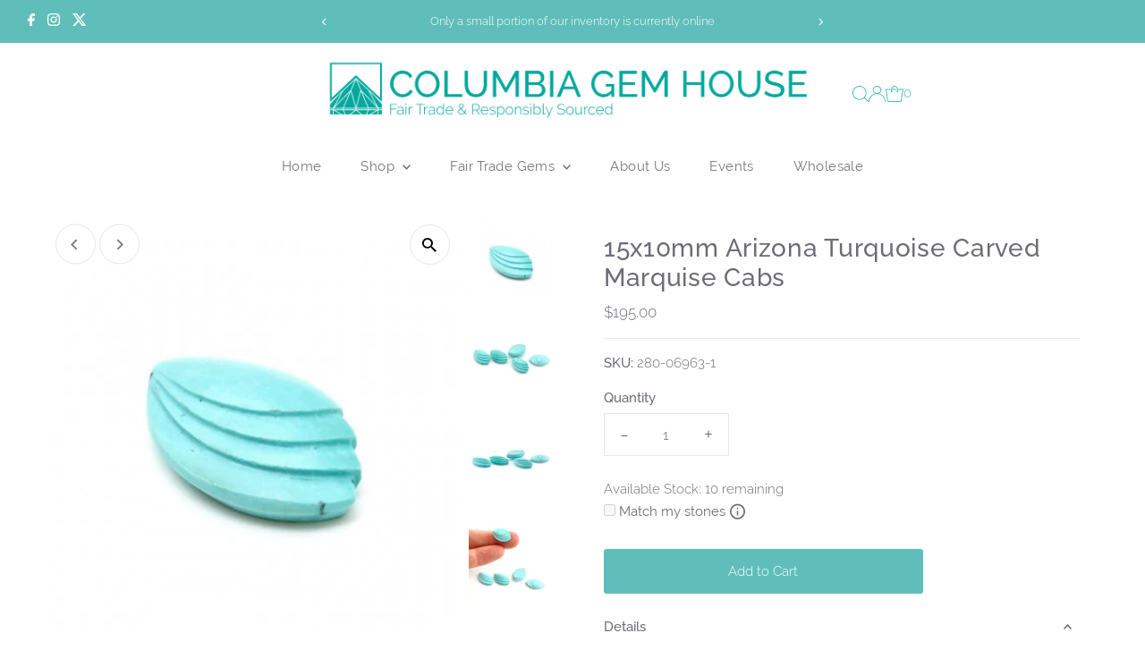

--- FILE ---
content_type: text/css
request_url: https://columbiagemhouse.com/cdn/shop/t/33/assets/stylesheet-custom.css?v=112317384780863610361759346719
body_size: 756
content:
.header-wrapper.nav__option-full .nav-container{padding:5px}.mobile-logo-container{padding:0 12px 0 17px}.mobile-logo-container #logo{margin-top:0}.megamenu.row.grid__wrapper{box-shadow:0 3px 3px #b9b9b93b}.footer-block:first-child{text-align:center}span.js-variant-stock-levels__message{margin-left:0}.swatches__form--label{border:none}.swatches__form--input:checked+.swatches__form--label{background:#ebebeb;color:var(--text-color)}.swatch-element.soldout .swatches__form--label:after,.swatch-element.soldout .swatches__form--label:before{display:none}.swatch-element.soldout .swatches__form--label{text-decoration:line-through}.c-accordion__header:hover{color:var(--button-hover)!important}.template-type-page .rich__text-section a,.page__section-content a{color:var(--button-hover)!important;text-decoration:underline}button.call-for-pricing{padding:0 50px!important}.qty-control-container{display:flex;border:1px solid var(--dotted-color);width:fit-content}@media (max-width: 740px){.qty-control-container{margin:0 auto}}.qty-control-container button,.qty-control-container input{border:none;font-size:16px}.qty-control-container button{font-size:24px}.qty-control-container button:hover{background-color:transparent;!important;color:var(--button-hover)}.product__section--buttons button,.product__section--buttons #addToCart,.product__section--buttons .btn{max-width:357px}.product-match-fee .match-info{display:inline-block;list-style:none;margin:0;position:relative;height:18px;width:18px}.product-match-fee .label-for-quantity{display:inline-block}.product-match-fee .match-info-trigger{position:absolute;top:0;height:40px;width:40px;text-align:center;left:-10px}.product-match-fee .match-info-trigger svg{height:18px;fill:#00a79d;vertical-align:middle}.product-match-fee .match-info-content{display:none;padding:9px;background:#f6f7f6;color:#767676;font-size:12px;position:absolute;width:250px;bottom:20px;left:-120px;box-shadow:3px 3px 7px #ccc}.product-match-fee .match-info:hover .match-info-content,.product-match-fee .match-info:active .match-info-content{display:block}.c-accordion.c-accordion--product .c-accordion__header,.c-accordion.c-accordion--custom-page .c-accordion__header{font-weight:500}.product_additional-info .additional-info-grid{grid-column-gap:0px!important;grid-row-gap:0px!important;border:1px solid #c7c8ca;padding:0;border-bottom:none}.product_additional-info.gem-trust-info .grid{margin-left:0}.product_additional-info .design-story{border-top:1px solid #c7c8ca;max-width:700px;margin:0 auto;padding:20px 0}.product_additional-info h2{max-width:700px;margin:0 0 20px;position:relative;padding-left:75px}.product_additional-info h2:before{content:"";background-image:var(--gem-cut-icon);background-position:center;background-repeat:no-repeat;background-size:contain;width:65px;height:50px;position:absolute;top:-10px;left:0}.product_additional-info .grid__item{padding-top:11px;padding-bottom:11px;padding-left:15px;border-bottom:1px solid #c7c8ca;line-height:1.5}.product_additional-info .grid__item.info_value{border-left:1px solid #c7c8ca}.c-accordion__panel.is-active{max-height:199vh}.icn.circle_icon.soon{border-radius:45px;width:45px;height:45px}.page-list .title-toggle{border-bottom:1px solid #000;margin-bottom:20px;cursor:pointer}.page-list .title-toggle a{float:right}.page-list .title-toggle a .desc{color:#7ac3c2;font-size:14px;padding-right:10px}.page-list__link{color:var(--button-hover)!important;text-decoration:underline}.page-list .content-toggle{padding-bottom:50px;overflow:hidden}.page-list__block{display:flex;align-items:start}.page-list__block--featured-image{max-width:180px;max-height:180px;width:33%;height:fit-content;margin-right:30px}.list-all .page-list__block--featured-image{max-width:220px;max-height:220px}.list-all .page-list__block--copy h3{font-size:1.75em}.page-list__block--copy{width:70%}.product_additional-info .grid__item.info_value,.gem-trust-info .info_value{border-left:1px solid #c7c8ca}.gem-trust-info .info_title,.gem-trust-info .info_value{border-bottom:1px solid #c7c8ca;padding:7px 15px}.get-trust-section .image-beside-text__image{background:#06a89f;display:flex;height:100%}.collection__page-sidebar .filter ul{max-height:345px;overflow-y:auto}.input-wrapper--checkbox{display:inline-block;margin-bottom:15px;position:relative;padding-left:30px;cursor:pointer;-webkit-user-select:none;user-select:none;line-height:20px}.input-wrapper--checkbox input{position:absolute;opacity:0;cursor:pointer;left:0;top:0}.input-wrapper--checkbox a,.input-wrapper--checkbox a:visited{color:var(--button-color);text-decoration:underline}.input-wrapper--checkbox input:checked~.check svg{opacity:1}.input-wrapper--checkbox .check{position:absolute;top:0;left:0;height:20px;width:20px;border:1px solid #ccc}.input-wrapper--checkbox .check svg{opacity:0;position:absolute;width:18px;height:18px;top:50%;left:50%;transform:translate(-50%,-50%)}.js-cart-note{border:1px solid var(--text-color)}.font-weight-bold{font-weight:700}@media screen and (max-width: 740px){.footer-sect h2,.footer-sect p{text-align:center}input#footer-EMAIL{max-width:69%}#footer-subscribe{max-width:29%}}@media screen and (max-width: 980px){.nav-container #logo a{visibility:hidden}}
/*# sourceMappingURL=/cdn/shop/t/33/assets/stylesheet-custom.css.map?v=112317384780863610361759346719 */


--- FILE ---
content_type: text/javascript; charset=utf-8
request_url: https://columbiagemhouse.com/products/15x10mm-turquoise-carved-marquise-cabs.js
body_size: 491
content:
{"id":6801856725145,"title":"15x10mm Arizona Turquoise Carved Marquise Cabs","handle":"15x10mm-turquoise-carved-marquise-cabs","description":"\u003cp\u003eArizona Turquoise in 15x10mm Carved Marquise Cabochons. \u003c\/p\u003e","published_at":"2023-05-16T15:28:18-07:00","created_at":"2021-05-26T21:26:18-07:00","vendor":"columbiagemhouse","type":"Carvings","tags":["Collection: Cabochons","Collection: Gemstones","Collection: Summer Collection","Collection: Winter Collection","Gem Cut: Cabochon","Gem Type: Turquoise","Location: Arizona","Origin: USA","Shape: Marquise","Stone Size: 15x11mm","Sub Shape: Fancy Cut","Sub Shape: Fantasy","Total Gem Weight: 3.0 to 5.0 carats","Treatment: Not Treated"],"price":19500,"price_min":19500,"price_max":19500,"available":true,"price_varies":false,"compare_at_price":null,"compare_at_price_min":0,"compare_at_price_max":0,"compare_at_price_varies":false,"variants":[{"id":40188393095321,"title":"Default Title","option1":"Default Title","option2":null,"option3":null,"sku":"280-06963-1","requires_shipping":true,"taxable":true,"featured_image":null,"available":true,"name":"15x10mm Arizona Turquoise Carved Marquise Cabs","public_title":null,"options":["Default Title"],"price":19500,"weight":1,"compare_at_price":null,"inventory_management":"shopify","barcode":null,"requires_selling_plan":false,"selling_plan_allocations":[]}],"images":["\/\/cdn.shopify.com\/s\/files\/1\/0513\/2107\/7913\/products\/280-06963-1.jpg?v=1625032828","\/\/cdn.shopify.com\/s\/files\/1\/0513\/2107\/7913\/files\/280-06963-1_S1.jpg?v=1732577348","\/\/cdn.shopify.com\/s\/files\/1\/0513\/2107\/7913\/files\/280-06963-1_S2.jpg?v=1732577351","\/\/cdn.shopify.com\/s\/files\/1\/0513\/2107\/7913\/files\/280-06963-1_S3.jpg?v=1732577356"],"featured_image":"\/\/cdn.shopify.com\/s\/files\/1\/0513\/2107\/7913\/products\/280-06963-1.jpg?v=1625032828","options":[{"name":"Title","position":1,"values":["Default Title"]}],"url":"\/products\/15x10mm-turquoise-carved-marquise-cabs","media":[{"alt":"Natural 15x10mm Carved Marquise Turquoise Cabochon","id":23157302591641,"position":1,"preview_image":{"aspect_ratio":1.0,"height":400,"width":400,"src":"https:\/\/cdn.shopify.com\/s\/files\/1\/0513\/2107\/7913\/products\/280-06963-1.jpg?v=1625032828"},"aspect_ratio":1.0,"height":400,"media_type":"image","src":"https:\/\/cdn.shopify.com\/s\/files\/1\/0513\/2107\/7913\/products\/280-06963-1.jpg?v=1625032828","width":400},{"alt":null,"id":34667132322029,"position":2,"preview_image":{"aspect_ratio":1.0,"height":2607,"width":2607,"src":"https:\/\/cdn.shopify.com\/s\/files\/1\/0513\/2107\/7913\/files\/280-06963-1_S1.jpg?v=1732577348"},"aspect_ratio":1.0,"height":2607,"media_type":"image","src":"https:\/\/cdn.shopify.com\/s\/files\/1\/0513\/2107\/7913\/files\/280-06963-1_S1.jpg?v=1732577348","width":2607},{"alt":null,"id":34667132485869,"position":3,"preview_image":{"aspect_ratio":1.0,"height":2658,"width":2658,"src":"https:\/\/cdn.shopify.com\/s\/files\/1\/0513\/2107\/7913\/files\/280-06963-1_S2.jpg?v=1732577351"},"aspect_ratio":1.0,"height":2658,"media_type":"image","src":"https:\/\/cdn.shopify.com\/s\/files\/1\/0513\/2107\/7913\/files\/280-06963-1_S2.jpg?v=1732577351","width":2658},{"alt":null,"id":34667132616941,"position":4,"preview_image":{"aspect_ratio":1.0,"height":2552,"width":2552,"src":"https:\/\/cdn.shopify.com\/s\/files\/1\/0513\/2107\/7913\/files\/280-06963-1_S3.jpg?v=1732577356"},"aspect_ratio":1.0,"height":2552,"media_type":"image","src":"https:\/\/cdn.shopify.com\/s\/files\/1\/0513\/2107\/7913\/files\/280-06963-1_S3.jpg?v=1732577356","width":2552}],"requires_selling_plan":false,"selling_plan_groups":[]}